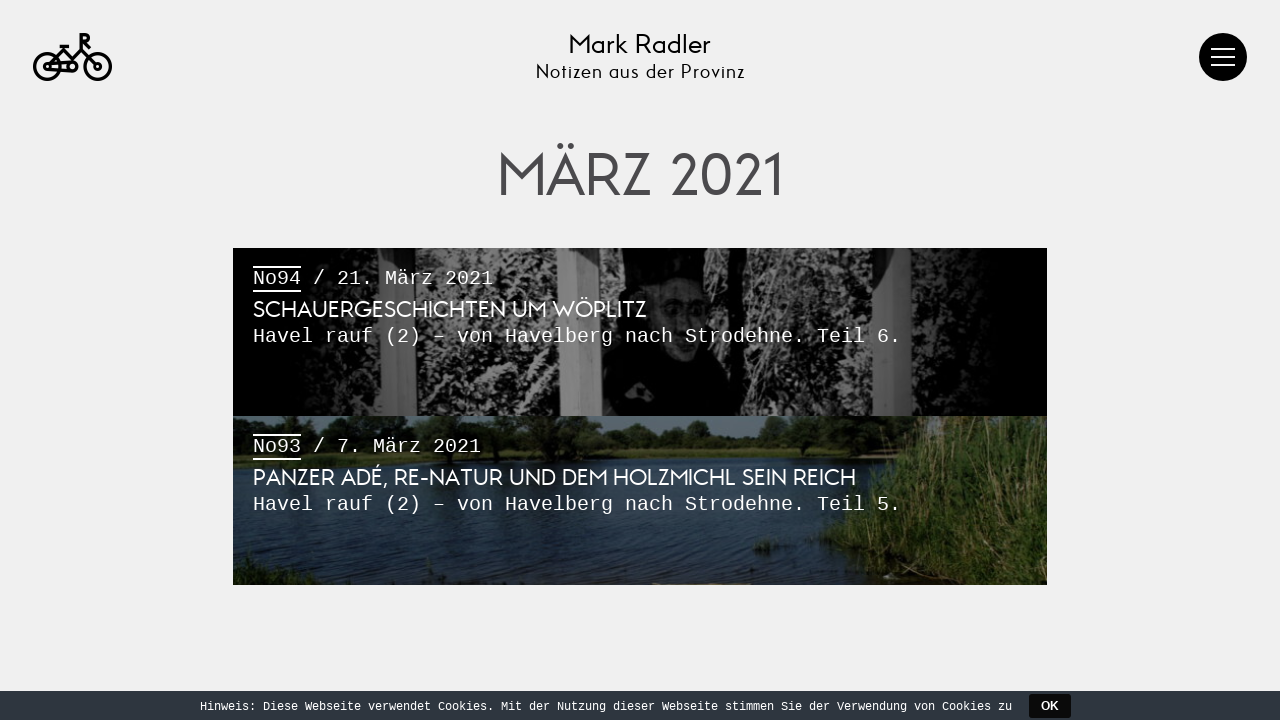

--- FILE ---
content_type: text/html; charset=UTF-8
request_url: https://markradler.de/2021/03/
body_size: 27970
content:

<!doctype html>

<!--[if lt IE 7 ]> <html class="ie ie6 ie-lt10 ie-lt9 ie-lt8 ie-lt7 no-js" lang="de"> <![endif]-->
<!--[if IE 7 ]>    <html class="ie ie7 ie-lt10 ie-lt9 ie-lt8 no-js" lang="de"> <![endif]-->
<!--[if IE 8 ]>    <html class="ie ie8 ie-lt10 ie-lt9 no-js" lang="de"> <![endif]-->
<!--[if IE 9 ]>    <html class="ie ie9 ie-lt10 no-js" lang="de"> <![endif]-->
<!--[if gt IE 9]><!--><html class="no-js" lang="de"><!--<![endif]-->
<!-- the "no-js" class is for Modernizr. --> 

<head>
	<meta charset="utf-8">
	
	<!-- Always force latest IE rendering engine (even in intranet) & Chrome Frame -->
	<meta http-equiv="X-UA-Compatible" content="IE=edge,chrome=1">
	
	<title>März | 2021 | Mark Radler – Notizen aus der Provinz</title>
	
	<meta name="title" content="Mark Radler – Notizen aus der Provinz" />
	<meta name="description" content="Das Online Magazin mit Erfahrungsberichten per Fahrrad aus dem Berliner Umland und den tiefsten Tiefen der Mark Brandenburg" />
	<meta name="author" content="Mark Radler" />
	<!-- Google will often use this as its description of your page/site. Make it good. -->
	
	<meta name="google-site-verification" content="8nvPsTsd8ATHtWSPlBLU_PNXJ2pBKODJpG0mMo5hKW8" />
	<!-- Speaking of Google, don't forget to set your site up: http://google.com/webmasters -->

	<meta name="Copyright" content="Copyright 2017 by Mark Radler" />
	<!--  Mobile Viewport Fix
	http://j.mp/mobileviewport & http://davidbcalhoun.com/2010/viewport-metatag
	device-width : Occupy full width of the screen in its current orientation
	initial-scale = 1.0 retains dimensions instead of zooming out if page height > device height
	maximum-scale = 1.0 retains dimensions instead of zooming in if page width < device width
	-->
	<!-- Uncomment to use; use thoughtfully! -->
	<meta name="viewport" content="width=device-width, initial-scale=1.0" />
	
		 
	<link rel="apple-touch-icon" sizes="57x57" href="https://markradler.de/wp-content/themes/markradler/apple-icon-57x57.png">
	<link rel="apple-touch-icon" sizes="60x60" href="https://markradler.de/wp-content/themes/markradler/apple-icon-60x60.png">
	<link rel="apple-touch-icon" sizes="72x72" href="https://markradler.de/wp-content/themes/markradler/apple-icon-72x72.png">
	<link rel="apple-touch-icon" sizes="76x76" href="https://markradler.de/wp-content/themes/markradler/apple-icon-76x76.png">
	<link rel="apple-touch-icon" sizes="114x114" href="https://markradler.de/wp-content/themes/markradler/apple-icon-114x114.png">
	<link rel="apple-touch-icon" sizes="120x120" href="https://markradler.de/wp-content/themes/markradler/apple-icon-120x120.png">
	<link rel="apple-touch-icon" sizes="144x144" href="https://markradler.de/wp-content/themes/markradler/apple-icon-144x144.png">
	<link rel="apple-touch-icon" sizes="152x152" href="https://markradler.de/wp-content/themes/markradler/apple-icon-152x152.png">
	<link rel="apple-touch-icon" sizes="180x180" href="https://markradler.de/wp-content/themes/markradler/apple-icon-180x180.png">
	<link rel="icon" type="image/png" sizes="192x192"  href="https://markradler.de/wp-content/themes/markradler/android-icon-192x192.png">
	<link rel="icon" type="image/png" sizes="32x32" href="https://markradler.de/wp-content/themes/markradler/favicon-32x32.png">
	<link rel="icon" type="image/png" sizes="96x96" href="https://markradler.de/wp-content/themes/markradler/favicon-96x96.png">
	<link rel="icon" type="image/png" sizes="16x16" href="https://markradler.de/wp-content/themes/markradler/favicon-16x16.png">
	<link rel="manifest" href="https://markradler.de/wp-content/themes/markradler/manifest.json">
	<meta name="msapplication-TileColor" content="white">
	<meta name="msapplication-TileImage" content="https://markradler.de/wp-content/themes/markradler/ms-icon-144x144.png">
	<meta name="theme-color" content="white">
	
	<link rel="mask-icon" href="https://markradler.de/wp-content/themes/markradler/website_icon.svg" color="black">
	
	<!-- concatenate and minify for production -->
	<link rel="stylesheet" href="https://markradler.de/wp-content/themes/markradler/assets/css/reset.css" type="text/css" media="all" />
	<link rel="stylesheet" type="text/css" media="all" href="https://markradler.de/wp-content/themes/markradler/style.css" />
	
	<!-- Lea Verou's Prefix Free, lets you use un-prefixed properties in your CSS files -->

	<script src="https://markradler.de/wp-content/themes/markradler/assets/js/libs/prefixfree.min.js"></script>
	
	<!-- This is an un-minified, complete version of Modernizr. 
		 Before you move to production, you should generate a custom build that only has the detects you need. -->
	<script src="https://markradler.de/wp-content/themes/markradler/assets/js/libs/modernizr-2.7.1.dev.js"></script>

	<meta name='robots' content='max-image-preview:large' />
<script type="text/javascript">
/* <![CDATA[ */
window._wpemojiSettings = {"baseUrl":"https:\/\/s.w.org\/images\/core\/emoji\/15.0.3\/72x72\/","ext":".png","svgUrl":"https:\/\/s.w.org\/images\/core\/emoji\/15.0.3\/svg\/","svgExt":".svg","source":{"concatemoji":"https:\/\/markradler.de\/wp-includes\/js\/wp-emoji-release.min.js?ver=6.5.3"}};
/*! This file is auto-generated */
!function(i,n){var o,s,e;function c(e){try{var t={supportTests:e,timestamp:(new Date).valueOf()};sessionStorage.setItem(o,JSON.stringify(t))}catch(e){}}function p(e,t,n){e.clearRect(0,0,e.canvas.width,e.canvas.height),e.fillText(t,0,0);var t=new Uint32Array(e.getImageData(0,0,e.canvas.width,e.canvas.height).data),r=(e.clearRect(0,0,e.canvas.width,e.canvas.height),e.fillText(n,0,0),new Uint32Array(e.getImageData(0,0,e.canvas.width,e.canvas.height).data));return t.every(function(e,t){return e===r[t]})}function u(e,t,n){switch(t){case"flag":return n(e,"\ud83c\udff3\ufe0f\u200d\u26a7\ufe0f","\ud83c\udff3\ufe0f\u200b\u26a7\ufe0f")?!1:!n(e,"\ud83c\uddfa\ud83c\uddf3","\ud83c\uddfa\u200b\ud83c\uddf3")&&!n(e,"\ud83c\udff4\udb40\udc67\udb40\udc62\udb40\udc65\udb40\udc6e\udb40\udc67\udb40\udc7f","\ud83c\udff4\u200b\udb40\udc67\u200b\udb40\udc62\u200b\udb40\udc65\u200b\udb40\udc6e\u200b\udb40\udc67\u200b\udb40\udc7f");case"emoji":return!n(e,"\ud83d\udc26\u200d\u2b1b","\ud83d\udc26\u200b\u2b1b")}return!1}function f(e,t,n){var r="undefined"!=typeof WorkerGlobalScope&&self instanceof WorkerGlobalScope?new OffscreenCanvas(300,150):i.createElement("canvas"),a=r.getContext("2d",{willReadFrequently:!0}),o=(a.textBaseline="top",a.font="600 32px Arial",{});return e.forEach(function(e){o[e]=t(a,e,n)}),o}function t(e){var t=i.createElement("script");t.src=e,t.defer=!0,i.head.appendChild(t)}"undefined"!=typeof Promise&&(o="wpEmojiSettingsSupports",s=["flag","emoji"],n.supports={everything:!0,everythingExceptFlag:!0},e=new Promise(function(e){i.addEventListener("DOMContentLoaded",e,{once:!0})}),new Promise(function(t){var n=function(){try{var e=JSON.parse(sessionStorage.getItem(o));if("object"==typeof e&&"number"==typeof e.timestamp&&(new Date).valueOf()<e.timestamp+604800&&"object"==typeof e.supportTests)return e.supportTests}catch(e){}return null}();if(!n){if("undefined"!=typeof Worker&&"undefined"!=typeof OffscreenCanvas&&"undefined"!=typeof URL&&URL.createObjectURL&&"undefined"!=typeof Blob)try{var e="postMessage("+f.toString()+"("+[JSON.stringify(s),u.toString(),p.toString()].join(",")+"));",r=new Blob([e],{type:"text/javascript"}),a=new Worker(URL.createObjectURL(r),{name:"wpTestEmojiSupports"});return void(a.onmessage=function(e){c(n=e.data),a.terminate(),t(n)})}catch(e){}c(n=f(s,u,p))}t(n)}).then(function(e){for(var t in e)n.supports[t]=e[t],n.supports.everything=n.supports.everything&&n.supports[t],"flag"!==t&&(n.supports.everythingExceptFlag=n.supports.everythingExceptFlag&&n.supports[t]);n.supports.everythingExceptFlag=n.supports.everythingExceptFlag&&!n.supports.flag,n.DOMReady=!1,n.readyCallback=function(){n.DOMReady=!0}}).then(function(){return e}).then(function(){var e;n.supports.everything||(n.readyCallback(),(e=n.source||{}).concatemoji?t(e.concatemoji):e.wpemoji&&e.twemoji&&(t(e.twemoji),t(e.wpemoji)))}))}((window,document),window._wpemojiSettings);
/* ]]> */
</script>
<style id='wp-emoji-styles-inline-css' type='text/css'>

	img.wp-smiley, img.emoji {
		display: inline !important;
		border: none !important;
		box-shadow: none !important;
		height: 1em !important;
		width: 1em !important;
		margin: 0 0.07em !important;
		vertical-align: -0.1em !important;
		background: none !important;
		padding: 0 !important;
	}
</style>
<link rel='stylesheet' id='wp-block-library-css' href='https://markradler.de/wp-includes/css/dist/block-library/style.min.css?ver=6.5.3' type='text/css' media='all' />
<style id='classic-theme-styles-inline-css' type='text/css'>
/*! This file is auto-generated */
.wp-block-button__link{color:#fff;background-color:#32373c;border-radius:9999px;box-shadow:none;text-decoration:none;padding:calc(.667em + 2px) calc(1.333em + 2px);font-size:1.125em}.wp-block-file__button{background:#32373c;color:#fff;text-decoration:none}
</style>
<style id='global-styles-inline-css' type='text/css'>
body{--wp--preset--color--black: #000000;--wp--preset--color--cyan-bluish-gray: #abb8c3;--wp--preset--color--white: #ffffff;--wp--preset--color--pale-pink: #f78da7;--wp--preset--color--vivid-red: #cf2e2e;--wp--preset--color--luminous-vivid-orange: #ff6900;--wp--preset--color--luminous-vivid-amber: #fcb900;--wp--preset--color--light-green-cyan: #7bdcb5;--wp--preset--color--vivid-green-cyan: #00d084;--wp--preset--color--pale-cyan-blue: #8ed1fc;--wp--preset--color--vivid-cyan-blue: #0693e3;--wp--preset--color--vivid-purple: #9b51e0;--wp--preset--gradient--vivid-cyan-blue-to-vivid-purple: linear-gradient(135deg,rgba(6,147,227,1) 0%,rgb(155,81,224) 100%);--wp--preset--gradient--light-green-cyan-to-vivid-green-cyan: linear-gradient(135deg,rgb(122,220,180) 0%,rgb(0,208,130) 100%);--wp--preset--gradient--luminous-vivid-amber-to-luminous-vivid-orange: linear-gradient(135deg,rgba(252,185,0,1) 0%,rgba(255,105,0,1) 100%);--wp--preset--gradient--luminous-vivid-orange-to-vivid-red: linear-gradient(135deg,rgba(255,105,0,1) 0%,rgb(207,46,46) 100%);--wp--preset--gradient--very-light-gray-to-cyan-bluish-gray: linear-gradient(135deg,rgb(238,238,238) 0%,rgb(169,184,195) 100%);--wp--preset--gradient--cool-to-warm-spectrum: linear-gradient(135deg,rgb(74,234,220) 0%,rgb(151,120,209) 20%,rgb(207,42,186) 40%,rgb(238,44,130) 60%,rgb(251,105,98) 80%,rgb(254,248,76) 100%);--wp--preset--gradient--blush-light-purple: linear-gradient(135deg,rgb(255,206,236) 0%,rgb(152,150,240) 100%);--wp--preset--gradient--blush-bordeaux: linear-gradient(135deg,rgb(254,205,165) 0%,rgb(254,45,45) 50%,rgb(107,0,62) 100%);--wp--preset--gradient--luminous-dusk: linear-gradient(135deg,rgb(255,203,112) 0%,rgb(199,81,192) 50%,rgb(65,88,208) 100%);--wp--preset--gradient--pale-ocean: linear-gradient(135deg,rgb(255,245,203) 0%,rgb(182,227,212) 50%,rgb(51,167,181) 100%);--wp--preset--gradient--electric-grass: linear-gradient(135deg,rgb(202,248,128) 0%,rgb(113,206,126) 100%);--wp--preset--gradient--midnight: linear-gradient(135deg,rgb(2,3,129) 0%,rgb(40,116,252) 100%);--wp--preset--font-size--small: 13px;--wp--preset--font-size--medium: 20px;--wp--preset--font-size--large: 36px;--wp--preset--font-size--x-large: 42px;--wp--preset--spacing--20: 0.44rem;--wp--preset--spacing--30: 0.67rem;--wp--preset--spacing--40: 1rem;--wp--preset--spacing--50: 1.5rem;--wp--preset--spacing--60: 2.25rem;--wp--preset--spacing--70: 3.38rem;--wp--preset--spacing--80: 5.06rem;--wp--preset--shadow--natural: 6px 6px 9px rgba(0, 0, 0, 0.2);--wp--preset--shadow--deep: 12px 12px 50px rgba(0, 0, 0, 0.4);--wp--preset--shadow--sharp: 6px 6px 0px rgba(0, 0, 0, 0.2);--wp--preset--shadow--outlined: 6px 6px 0px -3px rgba(255, 255, 255, 1), 6px 6px rgba(0, 0, 0, 1);--wp--preset--shadow--crisp: 6px 6px 0px rgba(0, 0, 0, 1);}:where(.is-layout-flex){gap: 0.5em;}:where(.is-layout-grid){gap: 0.5em;}body .is-layout-flex{display: flex;}body .is-layout-flex{flex-wrap: wrap;align-items: center;}body .is-layout-flex > *{margin: 0;}body .is-layout-grid{display: grid;}body .is-layout-grid > *{margin: 0;}:where(.wp-block-columns.is-layout-flex){gap: 2em;}:where(.wp-block-columns.is-layout-grid){gap: 2em;}:where(.wp-block-post-template.is-layout-flex){gap: 1.25em;}:where(.wp-block-post-template.is-layout-grid){gap: 1.25em;}.has-black-color{color: var(--wp--preset--color--black) !important;}.has-cyan-bluish-gray-color{color: var(--wp--preset--color--cyan-bluish-gray) !important;}.has-white-color{color: var(--wp--preset--color--white) !important;}.has-pale-pink-color{color: var(--wp--preset--color--pale-pink) !important;}.has-vivid-red-color{color: var(--wp--preset--color--vivid-red) !important;}.has-luminous-vivid-orange-color{color: var(--wp--preset--color--luminous-vivid-orange) !important;}.has-luminous-vivid-amber-color{color: var(--wp--preset--color--luminous-vivid-amber) !important;}.has-light-green-cyan-color{color: var(--wp--preset--color--light-green-cyan) !important;}.has-vivid-green-cyan-color{color: var(--wp--preset--color--vivid-green-cyan) !important;}.has-pale-cyan-blue-color{color: var(--wp--preset--color--pale-cyan-blue) !important;}.has-vivid-cyan-blue-color{color: var(--wp--preset--color--vivid-cyan-blue) !important;}.has-vivid-purple-color{color: var(--wp--preset--color--vivid-purple) !important;}.has-black-background-color{background-color: var(--wp--preset--color--black) !important;}.has-cyan-bluish-gray-background-color{background-color: var(--wp--preset--color--cyan-bluish-gray) !important;}.has-white-background-color{background-color: var(--wp--preset--color--white) !important;}.has-pale-pink-background-color{background-color: var(--wp--preset--color--pale-pink) !important;}.has-vivid-red-background-color{background-color: var(--wp--preset--color--vivid-red) !important;}.has-luminous-vivid-orange-background-color{background-color: var(--wp--preset--color--luminous-vivid-orange) !important;}.has-luminous-vivid-amber-background-color{background-color: var(--wp--preset--color--luminous-vivid-amber) !important;}.has-light-green-cyan-background-color{background-color: var(--wp--preset--color--light-green-cyan) !important;}.has-vivid-green-cyan-background-color{background-color: var(--wp--preset--color--vivid-green-cyan) !important;}.has-pale-cyan-blue-background-color{background-color: var(--wp--preset--color--pale-cyan-blue) !important;}.has-vivid-cyan-blue-background-color{background-color: var(--wp--preset--color--vivid-cyan-blue) !important;}.has-vivid-purple-background-color{background-color: var(--wp--preset--color--vivid-purple) !important;}.has-black-border-color{border-color: var(--wp--preset--color--black) !important;}.has-cyan-bluish-gray-border-color{border-color: var(--wp--preset--color--cyan-bluish-gray) !important;}.has-white-border-color{border-color: var(--wp--preset--color--white) !important;}.has-pale-pink-border-color{border-color: var(--wp--preset--color--pale-pink) !important;}.has-vivid-red-border-color{border-color: var(--wp--preset--color--vivid-red) !important;}.has-luminous-vivid-orange-border-color{border-color: var(--wp--preset--color--luminous-vivid-orange) !important;}.has-luminous-vivid-amber-border-color{border-color: var(--wp--preset--color--luminous-vivid-amber) !important;}.has-light-green-cyan-border-color{border-color: var(--wp--preset--color--light-green-cyan) !important;}.has-vivid-green-cyan-border-color{border-color: var(--wp--preset--color--vivid-green-cyan) !important;}.has-pale-cyan-blue-border-color{border-color: var(--wp--preset--color--pale-cyan-blue) !important;}.has-vivid-cyan-blue-border-color{border-color: var(--wp--preset--color--vivid-cyan-blue) !important;}.has-vivid-purple-border-color{border-color: var(--wp--preset--color--vivid-purple) !important;}.has-vivid-cyan-blue-to-vivid-purple-gradient-background{background: var(--wp--preset--gradient--vivid-cyan-blue-to-vivid-purple) !important;}.has-light-green-cyan-to-vivid-green-cyan-gradient-background{background: var(--wp--preset--gradient--light-green-cyan-to-vivid-green-cyan) !important;}.has-luminous-vivid-amber-to-luminous-vivid-orange-gradient-background{background: var(--wp--preset--gradient--luminous-vivid-amber-to-luminous-vivid-orange) !important;}.has-luminous-vivid-orange-to-vivid-red-gradient-background{background: var(--wp--preset--gradient--luminous-vivid-orange-to-vivid-red) !important;}.has-very-light-gray-to-cyan-bluish-gray-gradient-background{background: var(--wp--preset--gradient--very-light-gray-to-cyan-bluish-gray) !important;}.has-cool-to-warm-spectrum-gradient-background{background: var(--wp--preset--gradient--cool-to-warm-spectrum) !important;}.has-blush-light-purple-gradient-background{background: var(--wp--preset--gradient--blush-light-purple) !important;}.has-blush-bordeaux-gradient-background{background: var(--wp--preset--gradient--blush-bordeaux) !important;}.has-luminous-dusk-gradient-background{background: var(--wp--preset--gradient--luminous-dusk) !important;}.has-pale-ocean-gradient-background{background: var(--wp--preset--gradient--pale-ocean) !important;}.has-electric-grass-gradient-background{background: var(--wp--preset--gradient--electric-grass) !important;}.has-midnight-gradient-background{background: var(--wp--preset--gradient--midnight) !important;}.has-small-font-size{font-size: var(--wp--preset--font-size--small) !important;}.has-medium-font-size{font-size: var(--wp--preset--font-size--medium) !important;}.has-large-font-size{font-size: var(--wp--preset--font-size--large) !important;}.has-x-large-font-size{font-size: var(--wp--preset--font-size--x-large) !important;}
.wp-block-navigation a:where(:not(.wp-element-button)){color: inherit;}
:where(.wp-block-post-template.is-layout-flex){gap: 1.25em;}:where(.wp-block-post-template.is-layout-grid){gap: 1.25em;}
:where(.wp-block-columns.is-layout-flex){gap: 2em;}:where(.wp-block-columns.is-layout-grid){gap: 2em;}
.wp-block-pullquote{font-size: 1.5em;line-height: 1.6;}
</style>
<link rel='stylesheet' id='cookie-bar-css-css' href='https://markradler.de/wp-content/plugins/cookie-bar/css/cookie-bar.css?ver=6.5.3' type='text/css' media='all' />
<script type="text/javascript" src="https://markradler.de/wp-includes/js/jquery/jquery.min.js?ver=3.7.1" id="jquery-core-js"></script>
<script type="text/javascript" src="https://markradler.de/wp-includes/js/jquery/jquery-migrate.min.js?ver=3.4.1" id="jquery-migrate-js"></script>
<script type="text/javascript" src="https://markradler.de/wp-content/plugins/cookie-bar/js/cookie-bar.js?ver=1768914749" id="cookie-bar-js-js"></script>
<link rel="https://api.w.org/" href="https://markradler.de/wp-json/" /><link rel="EditURI" type="application/rsd+xml" title="RSD" href="https://markradler.de/xmlrpc.php?rsd" />
<meta name="generator" content="WordPress 6.5.3" />
</head>

<body>

	<div id="loader" style="
		display: block;
		width: 170px;
		height: 102px;
		position: fixed;
		top: 50%;
		left: 50%;
		margin: -75px 0 0 -85px;
		text-align: center;
		pointer-events: none;
		z-index: 10000;
		color: #4b4a4d;
	">

		<svg version="1.1" id="Ebene_1" xmlns="http://www.w3.org/2000/svg" xmlns:xlink="http://www.w3.org/1999/xlink" x="0px" y="0px" width="168px" height="102px" viewBox="0 0 168 102" enable-background="new 0 0 168 102" xml:space="preserve">
		<path fill="#4b4a4d" d="M136.7,39.7c-7.1,0-13.6,2.5-18.8,6.5l-12.6-12.6V21.9l12.7,12.7l4.9-4.9l-9.7-9.7c1.6-0.4,3.2-1.2,4.5-2.4
			c1.8-1.8,2.8-4.3,2.8-7.5c0-2.9-0.9-5.3-2.7-7.1c-3.4-3.3-8.9-3.2-13.3-3c-0.9,0-1.8,0-2.6,0h-3.5v33.6L83.2,49.1L66,31.4h10.2v-7
			H56.4v7h6.7L48.7,45.9c-5.1-3.9-11.5-6.3-18.4-6.3C13.6,39.6,0,53.2,0,69.9s13.6,30.2,30.2,30.2c12.7,0,23.6-7.9,28.1-19.1l23.3,1.5
			c0.5,0.1,1,0.1,1.5,0.1c7.1,0,12.8-5.7,12.8-12.8c0-6.4-4.7-11.7-10.9-12.7L101.8,40L113,51.1c-4.1,5.2-6.5,11.7-6.5,18.8
			c0,16.7,13.6,30.2,30.2,30.2s30.2-13.6,30.2-30.2S153.3,39.7,136.7,39.7z M105.3,7c2.8-0.1,6.4-0.2,7.6,1c0.1,0.1,0.6,0.6,0.6,2
			c0,1.2-0.2,2.1-0.7,2.5c-1.2,1.1-4.7,1.1-7.3,1c-0.1,0-0.1,0-0.2,0V7z M48.7,55.8c0.8,1.1,1.6,2.2,2.2,3.4l-6,0.4L48.7,55.8z
			 M30.2,93.2C17.4,93.2,7,82.7,7,69.9s10.4-23.3,23.3-23.3c5,0,9.6,1.6,13.4,4.3l-9.3,9.4l-4.2,0.3v0C25,60.7,21,64.8,21,69.9
			c0,4.9,3.7,8.9,8.4,9.3l0,0l21.4,1.4C47,88,39.2,93.2,30.2,93.2z M32.6,69.9c0,1.3-1,2.3-2.3,2.3s-2.3-1-2.3-2.3s1-2.3,2.3-2.3
			S32.6,68.6,32.6,69.9z M53.2,73.7l-14.1-0.9c0.3-0.9,0.5-1.9,0.5-2.9c0-1-0.2-2-0.5-2.9l14.1-0.9c0.2,1.2,0.3,2.5,0.3,3.8
			C53.5,71.2,53.4,72.5,53.2,73.7z M53.7,50.8L64.5,40l16.7,17.2l-22.9,1.5C57.2,55.8,55.6,53.2,53.7,50.8z M60.2,74.2
			c0.2-1.4,0.3-2.8,0.3-4.3c0-1.5-0.1-2.9-0.3-4.3l11.2-0.7c-0.7,1.5-1,3.2-1,5c0,1.8,0.4,3.5,1,5L60.2,74.2z M89,69.9
			c0,3.2-2.6,5.8-5.8,5.8l-0.8-0.1c-2.8-0.4-5-2.8-5-5.8c0-2.9,2.2-5.4,5-5.8l0.8-0.1C86.4,64.1,89,66.7,89,69.9z M136.7,93.2
			c-12.8,0-23.3-10.4-23.3-23.3c0-5.2,1.7-9.9,4.5-13.8l10.2,10.2c-0.5,1.1-0.7,2.3-0.7,3.6c0,5.1,4.2,9.3,9.3,9.3s9.3-4.2,9.3-9.3
			s-4.2-9.3-9.3-9.3c-1.3,0-2.5,0.3-3.6,0.7l-10.2-10.2c3.9-2.9,8.6-4.5,13.8-4.5c12.8,0,23.3,10.4,23.3,23.3S149.5,93.2,136.7,93.2z
			 M136.7,67.6c1.3,0,2.3,1,2.3,2.3s-1,2.3-2.3,2.3c-1.3,0-2.3-1-2.3-2.3S135.4,67.6,136.7,67.6z"/>
		</svg>
		<small>lädt…</small>
	</div>

		<div class="contentToLoad" style="opacity: 0;">
		
			<nav id="mainNav">
				<header>
					<h1>Mark Radler</h1>
					<h2>Notizen aus der Provinz</h2>
				</header>
				<div class="menu-hauptmenue-container"><ul id="menu-hauptmenue" class="menu"><li id="menu-item-23" class="menu-item menu-item-type-post_type menu-item-object-page menu-item-home menu-item-23"><a href="https://markradler.de/">Startseite</a></li>
<li id="menu-item-493" class="menu-item menu-item-type-post_type menu-item-object-page menu-item-493"><a href="https://markradler.de/artikelverzeichnis/">Artikelverzeichnis</a></li>
<li id="menu-item-4252" class="menu-item menu-item-type-post_type menu-item-object-post menu-item-4252"><a href="https://markradler.de/die-stepenitz-flusslandschaft-der-jahre-2024-25/">No105: Die Stepenitz – Flusslandschaft der Jahre 2024/25 (vom 02.06.24)</a></li>
<li id="menu-item-4220" class="menu-item menu-item-type-post_type menu-item-object-post menu-item-4220"><a href="https://markradler.de/auf-start-wittenberge/">No104: Auf Start: Wittenberge &#8211; Ein Sommer in der Prignitz &#8211; Teil 2 (vom 21.05.24)</a></li>
<li id="menu-item-4202" class="menu-item menu-item-type-post_type menu-item-object-post menu-item-4202"><a href="https://markradler.de/ein-sommer-in-der-prignitz-teil1/">No103: Ein Sommer in der Prignitz – Teil 1 (vom 17.04.24)</a></li>
<li id="menu-item-4155" class="menu-item menu-item-type-post_type menu-item-object-post menu-item-4155"><a href="https://markradler.de/von-wismar-nach-strasburg-in-20-minuten-teil-2/">No102: Von Wismar nach Strasburg – in 20 Minuten ! – Teil 2 (vom 08.05.23)</a></li>
<li id="menu-item-4135" class="menu-item menu-item-type-post_type menu-item-object-post menu-item-4135"><a href="https://markradler.de/von-wismar-nach-strasburg-in-20-minuten-teil-1/">No101: Von Wismar nach Strasburg – in 20 Minuten ! – Teil 1 (vom 01.05.23)</a></li>
<li id="menu-item-50" class="menu-item menu-item-type-post_type menu-item-object-post menu-item-50"><a href="https://markradler.de/der-die-das-wieso-weshalb-warum-mark-radler/">Der, die, das, wieso, weshalb, warum… MARK RADLER</a></li>
<li id="menu-item-520" class="menu-item menu-item-type-post_type menu-item-object-page menu-item-520"><a href="https://markradler.de/kontakt/">Kontakt &#038; Datenschutz</a></li>
</ul></div>			</nav>

			<button id="menuButton">
				<svg version="1.1" xmlns="http://www.w3.org/2000/svg" xmlns:xlink="http://www.w3.org/1999/xlink" x="0px" y="0px"
							 width="40px" height="40px" viewBox="0 0 40 40" enable-background="new 0 0 40 40" xml:space="preserve">
					<rect x="8" y="11" fill="#414141" width="24" height="2"/>
					<rect x="8" y="27" fill="#414141" width="24" height="2"/>
					<rect x="8" y="19" fill="#414141" width="24" height="2"/>
				</svg>
			</button>

			<div class="wrapper" id="top">

				<div class="logo">
					<a href="https://markradler.de"><img src="https://markradler.de/wp-content/themes/markradler/assets/img/markradler-logo.png" alt=""></a>
				</div>

				<div class="wortmarke">
					<h1>Mark Radler</h1>
					<h2>Notizen aus der Provinz</h2>
				</div>


<main class="page">

	<div class="contentWrapper">
	
		<header>
			<h1>
			    			        <span>März 2021</span>			    			</h1>
		</header>
		<br>

					
			<div class="postBanner" style="background-color: ; background-image: url('https://markradler.de/wp-content/uploads/2021/03/Woeplitz_titel_2-800x571.jpg')">
				<a href="https://markradler.de/schauergeschichten-um-woeplitz/">
					<span class="badge">No94</span> / 21. März 2021					<span class="link_title">Schauergeschichten um Wöplitz</span>
					<p>Havel rauf (2) – von Havelberg nach Strodehne. Teil 6.</p>
				</a>
			</div>
					
			<div class="postBanner" style="background-color: ; background-image: url('https://markradler.de/wp-content/uploads/2021/03/Titel_2-800x478.jpg')">
				<a href="https://markradler.de/panzer-ade-re-natur-und-dem-holzmichl-sein-reich/">
					<span class="badge">No93</span> / 7. März 2021					<span class="link_title">Panzer adé, Re-Natur und dem Holzmichl sein Reich</span>
					<p>Havel rauf (2) – von Havelberg nach Strodehne. Teil 5.</p>
				</a>
			</div>
		
	</div>


	</main>

	</div>
</div>

<!-- Prompt IE 6 users to install Chrome Frame. Remove this if you support IE 6.
		 http://chromium.org/developers/how-tos/chrome-frame-getting-started -->
<!--[if lt IE 7]><p class=chromeframe>Your browser is <em>ancient!</em> <a href="http://browsehappy.com/">Upgrade to a different browser</a> or <a href="http://www.google.com/chromeframe/?redirect=true">install Google Chrome Frame</a> to experience this site.</p><![endif]-->

<!-- Grab Google CDN's jQuery. fall back to local if necessary -->
<script src="//ajax.googleapis.com/ajax/libs/jquery/1.10.2/jquery.min.js"></script>
<script>window.jQuery || document.write("<script src='_/js/jquery-1.10.2.min.js'>\x3C/script>")</script>

<!-- this is where we put our custom functions -->
<!-- don't forget to concatenate and minify if needed -->
<script src="https://markradler.de/wp-content/themes/markradler/assets/js/functions.js"></script>

<script>
	// Set to the same value as the web property used on the site
	var gaProperty = 'UA-90131134-1';

	// Disable tracking if the opt-out cookie exists.
	var disableStr = 'ga-disable-' + gaProperty;
	if (document.cookie.indexOf(disableStr + '=true') > -1) {
		window[disableStr] = true;
	}

	// Opt-out function
	function gaOptout() {
		document.cookie = disableStr + '=true; expires=Thu, 31 Dec 2099 23:59:59 UTC; path=/';
		window[disableStr] = true;
	}
</script>

<!-- Google Analytics -->
	<script>
		(function(i,s,o,g,r,a,m){i['GoogleAnalyticsObject']=r;i[r]=i[r]||function(){
		(i[r].q=i[r].q||[]).push(arguments)},i[r].l=1*new Date();a=s.createElement(o),
		m=s.getElementsByTagName(o)[0];a.async=1;a.src=g;m.parentNode.insertBefore(a,m)
		})(window,document,'script','https://www.google-analytics.com/analytics.js','ga');

		ga('create', 'UA-90131134-1', 'auto');
		ga('set', 'anonymizeIp', true);
		ga('send', 'pageview');
	</script>

        <style type="text/css" >
            



        </style>
    <!-- Cookie Bar -->
<div id="eu-cookie-bar">Hinweis: Diese Webseite verwendet Cookies. Mit der Nutzung dieser Webseite stimmen Sie der Verwendung von Cookies zu <button id="euCookieAcceptWP"  style="background:#0a0a0a;"  onclick="euSetCookie('euCookiesAcc', true, 30); euAcceptCookiesWP();">OK</button></div>
<!-- End Cookie Bar -->
</body>
</html>

--- FILE ---
content_type: text/css
request_url: https://markradler.de/wp-content/themes/markradler/style.css
body_size: 14120
content:
/*
Theme Name: Mark Radler
Theme URI: www.markradler.de
Author: Arik Hohmeyer
Author URI: www.markradler.de
Description: Mark Radler – Notizen aus der Provinz
Version: 0.2
License: Copyright 2016 by Mark Radler
License URI:
Tags: Mark Radler
Text Domain:
*/

@font-face {
    font-family: 'grabow_groteskregular';
    src: url('assets/fonts/grabowgrotesk-regular-webfont.woff2') format('woff2'),
         url('assets/fonts/grabowgrotesk-regular-webfont.woff') format('woff');
    font-weight: normal;
    font-style: normal;
}


body {
	background-color: #f0f0f0;
	-moz-hyphens: auto;
	-o-hyphens: auto;
	-webkit-hyphens: auto;
	-ms-hyphens: auto;
	hyphens: auto;
}


.contentToLoad {
	transition: opacity 1s ease-in-out;
}

	.contentToLoad.loaded {
		opacity: 1 !important;
	}

	.contentToLoad.loaded.readyToLoad {
		transition: opacity 0.4s ease-in-out;
		opacity: 0 !important;
	}


body,
select,
input,
textarea {
	font-family: Courier, monospace;
	font-size: 19px;
	font-weight: 400;
	color: #4b4a4d;
	-webkit-font-smoothing: subpixel-antialiased !important;
	font-smoothing: subpixel-antialiased !important;
	-webkit-text-rendering: optimizeLegibility !important;
	text-rendering: optimizeLegibility !important;
}

a {
	text-decoration: none;
	transition: all 0.3s ease-in-out;
	font-weight: bold;
	color: #4b4a4d;
}

a:hover {
	color: black;
	background-color: white;
}

/* Custom text-selection colors (remove any text shadows: http://twitter.com/miketaylr/status/12228805301) */
::-moz-selection{background: white; color: black; text-shadow: none;}
::selection {background: white; color: black; text-shadow: none;} 

/*	j.mp/webkit-tap-highlight-color */
a:link {-webkit-tap-highlight-color: #eb8732;} 

ins {background-color: #fcd700; color: #000; text-decoration: none;}
mark {background-color: #fcd700; color: #000; font-style: italic; font-weight: 700;}

/* Mozilla dosen't style place holders by default */
input:-moz-placeholder { color:#a9a9a9; }
textarea:-moz-placeholder { color:#a9a9a9; }


html, body, .contentToLoad, .wrapper, main { height: 100%; }

.wrapper {
	transition: all 0.6s ease-in-out;
}

.clear {
	clear: both;
}

span.badge {
	border-top: 2px solid white;
	border-bottom: 2px solid white;
}

img {
	width: 100%;
	height: auto;
	display: block;
}

h1, h2, h3 { 
	font-family: grabow_groteskregular, sans-serif;
}

/* Page und Single
-----------------------------------------------*/

.artikelseite header,
.page header,
.imageseite header {
	text-align: center;
}

	.artikelseite header .badge{
		border-color: #4b4a4d;
	}

.page header {
	margin-top: 4.5em;
}

.image_excerpt,
.wp-caption  {
	margin-bottom: 1em;
	text-align: right;
	display: block;
}

	.image_excerpt p,
	.wp-caption-text  {
		font-size: 0.85em;
		font-family: grabow_groteskregular, sans-serif;
		color: lightgrey;
		line-height: 140%;
		display: inline-block;
		background-color: #4b4a4d;
		padding: 0.6em 0.7em 0.5em 0.7em;
		max-width: 400px;
		letter-spacing: 0.5px;	
		text-align: left;
	}

		.image_excerpt p:empty {
			background-color: transparent;
		}


.contentWrapper {
	padding: 1em 3em 3em 3em;
	width: 43em;
	max-width: 100%;
	margin: 0 auto;
	min-height: 50%;
}

	.contentWrapper h1 {
		font-size: 2em;
		margin-top: 2em;
		margin-bottom: 0.4em;
		text-transform: uppercase;
		line-height: 120%;
		display: inline-block;
	}

	.contentWrapper header h1,
	.imageseite header h1 {
		font-size: 2.6em;
		text-transform: uppercase;
		display: inline-block;
		line-height: 110%;
		margin-top: 0.5em;
		margin-bottom: 0.2em;
		max-width: 100%;
		width: 100%;
	}

	.contentWrapper h2 {
		font-size: 2em;
		margin-top: 1.5em;
		margin-bottom: 0.4em;
		line-height: 120%;
	}

	.contentWrapper h3 {
		font-size: 1.6em;
		margin-top: 1.5em;
		margin-bottom: 0.5em;
		line-height: 120%;
	}

	.contentWrapper h4 {
		font-size: 1.2em;
		margin-top: 1.5em;
		margin-bottom: 0.5em;
		text-decoration: underline;
	}

	.contentWrapper h5 {
		margin-top: 1.5em;
		margin-bottom: 0.5em;
		text-transform: uppercase;
		font-weight: bold;
	}

	.contentWrapper h6 {
		font-size: 0.8em;
		margin-top: 1.5em;
		margin-bottom: 0.5em;
		text-decoration: underline;
		font-weight: bold;
		text-transform: uppercase;
		letter-spacing: 2px;
	}

	.contentWrapper p {
		line-height: 150%;
		margin-bottom: 0.6em;
	}

	.contentWrapper p + p {
		text-indent: 1.5em;
	}

	.contentWrapper.single p:first-of-type:not(.wp-caption-text) {
		font-family: grabow_groteskregular, sans-serif;
		text-align: center;
		font-size: 1.4em;
		line-height: 140%;
		border-bottom: 2px solid #4b4a4d;
		border-top: 2px solid #4b4a4d;
		padding: 1em 0 1em 0;
		margin-bottom: 1.2em;
		margin-top: 1.2em;
	}

	.contentWrapper blockquote p {
		margin-top: 1em;
	}

	.contentWrapper p:first-of-type + p  {
		text-indent: 0;
	}

	.contentWrapper hr {
		height: 0.12em;
		background-color: #4b4a4d;
		border: none;
		margin: 2em auto;
		width: 3em;
	}

	.contentWrapper hr.fullwidth {
		width: 100%;
	}

	.contentWrapper footer {
		padding-top: 4em;
	}

ul.post-categories, div.tags {
	font-size: 0;
	padding-bottom: 24px;
}

	ul.post-categories li, div.tags a {
		display: inline-block;
		font-size: 0;
	}

		ul.post-categories li a, div.tags a  {
			display: inline-block;
			font-size: 16px;
			padding: 0.2em 0.6em;
			border-radius: 0.2em;
			margin: 0.2em;
			font-weight: normal;
			outline: none;
		}

/* Images
-----------------------*/	

.wp-caption {
	margin-top: 2em;
	width: 100%;
	max-width: 100%;
	min-width: 100%;
}

img.alignnone {
	margin-bottom: 2em;
}

/* Post-Navigations
-----------------------------------------------*/

.next_post,
.prev_post,
.parent_post,
.postBanner {
	display: inline-block;
	width: 50%;
	background-size: cover;
	background-position: center center;
	vertical-align: top;
	text-overflow: ellipsis;
}

.postBanner {
	width: 100%;
	font-size: 0.9em;
}

	.next_post:empty,
	.prev_post:empty {
		display: none;
	}

		.next_post:empty + .prev_post {
			width: 100%;
		}


	.next_post a,
	.prev_post a,
	.parent_post a,
	.postBanner a {
		padding: 1em;
		display: block;
		background-color: rgba(0, 0, 0, 0.4);
		color: white;
		height: 8.5em;
		font-weight: normal;
		overflow: hidden;
	}

		.next_post a:hover,
		.prev_post a:hover,
		.parent_post a:hover,
		.postBanner a:hover {
			background-color: rgba(0, 0, 0, 0.1);
		}
		

.link_title {
	font-family: grabow_groteskregular, sans-serif;
	display: inline-block;
	font-size: 1.1em;
	text-transform: uppercase;
	margin-top: 0.5em;
	width: 100%;
}

.parent_post {
	width: 100%;
}

/* Loader
-----------------------*/

#loader {
	transition: opacity 0.5s ease-in-out;
}

	#loader.loaded {
		opacity: 0;
	}

/* Logos
-----------------------*/

.logo {
	width: 79px;
	height: 48px;
	position: absolute;
	top: 1.5em;
	left: 1.5em;
	z-index: 300;
}

	.logo a {
		display: block;
	}

	.logo a:hover {
		background-color: transparent;
	}


.wortmarke {
	position: absolute;
	text-align: center;
	width: 100%;
	top: 1.5em;
}

	.wortmarke h1,
	#mainNav h1 {
		font-size: 1.2em;
	}

	.wortmarke h2,
	#mainNav h2 {
		display: inline-block;
		letter-spacing: 1px;
		border-top: 2px solid transparent;
		font-size: 0.8em;
	}

	.wortmarke h1,
	.wortmarke h2 {
		color: black;
	}

/* Buttons
-----------------------*/

a.button,
button,
.button a {
	background-color: white;
	padding: 0.5em 0.9em;
	border-radius: 2em;
	color: #4b4a4d;
	font-size: 0.8em;
	border: none;
	outline: none;
	display: inline-block;
}

	a.button:hover,
	button:hover,
	.button a:hover,
	#menuButton:hover {
		background-color: black;
		color: white;
	}

	button svg {
		display: block;
	}

	button svg rect{
		fill: #4b4a4d;
		transition: all 0.3s ease-in-out;
	}

	button:hover svg rect{
		fill: white;
	}

	button:focus,
	.button:focus,
	.button a:focus,
	ul.post-categories li a:focus,
	div.tags a:focus {
		box-shadow: 0 0 0 3px black;
	}

.contentWrapper a.button,
.contentWrapper button,
.contentWrapper .button a,
ul.post-categories li a,
div.tags a {
	background-color: black;
	color: white;
}

	.contentWrapper a.button:hover,
	.contentWrapper button:hover,
	.contentWrapper .button a:hover,
	ul.post-categories li a:hover,
	div.tags a:hover {
		background-color: white;
		color: black;
	}


/* Cover
-----------------------------------------------*/

.cover {
	height: 100%;
	min-height: 100%;
	display: block;
	text-align: center;
	color: white;
	background-size: cover;
	background-position: center center;
	font-size: 0;
}

	.cover.shrink {
		transition: height 1s cubic-bezier(0.65, 0, 0.29, 1);
		transition-delay: 1s;
	}

.imageseite .cover {
	background-size: contain;
	background-repeat: no-repeat;
	background-color: grey;
}

.contentToLoad.loaded .cover.shrink {
	height: 40%;
	min-height: 40%;
}

	.cover h1,
	article h1 {
		font-size: 3em;
		text-transform: uppercase;
		margin-bottom: 0.3em;
	}

	.cover:before {
	    content: '';
	    display: inline-block;
	    vertical-align: middle;
	    height: 100%;
	}


.teaser {
	font-size: 20px;
	display: inline-block;
	vertical-align: middle;
	width: 90%;
	max-width: 1100px;
	opacity: 0;
	margin-top: 4em;
	transition: opacity 1s ease-in-out, margin-top 0.9s cubic-bezier(0.65, 0, 0.29, 1);
	transition-delay: 0.5s;
}

		.teaser header {
			margin-bottom: 1.2em;
		}

		.teaser h1 a {
			font-weight: normal;
			color: white;
		}

			.teaser h1 a:hover {
				background-color: transparent;
			}


	.teaser .excerpt {
		width: 30em;
    	max-width: 100%;
		margin: 0 auto;
		font-style: italic;
		margin-bottom: 2em;
	}

.contentToLoad.loaded .teaser {
	opacity: 1;
	margin-top: 0px;
}

/* Article
-----------------------------------------------*/

article {
	min-height: 50%;
	display: block;
	color: white;
	background-size: cover;
	background-position: center center;
	padding: 1.5em;
	position: relative;
}

	article a {
		color: white;
	}

	article h1 a {
		font-weight: normal;
	}

		article h1 a:hover {
			background-color: transparent;
			color: white;
		}

	article header {
		margin-bottom: 1.5em;
	}

	article .excerpt {
		margin-bottom: 1em;
		font-size: 0.9em;
		width: 70%;
		max-width: 600px;
	}

	article h1 {
		font-size: 2em;
		margin-bottom: 0.2em;
	}

	article footer {
		position: absolute;
		width: 100%;
		bottom: 0px;
		padding: 1.5em;
		right: 0px;
		text-align: right;
	}

/* Navigation
-----------------------------------------------*/

#menuButton {
	font-size: 20px;
	background-color: black;
	position: fixed;
	right: 1.5em;
	top: 1.5em;
	z-index: 200;
	cursor: pointer;
	display: block;
	padding: 4px;
	border-radius: 32px;
	transition: all 0.3s ease-in-out;
	color: #f5f5f5;
}

	#menuButton:hover {
		background-color: white;
		color: #4b4a4d;
	}

	#menuButton.menuOpen:hover {
		background-color: #f0f0f0;
	}

	#menuButton.menuOpen {
		background-color: #4b4a4d;
	}

	#menuButton svg rect{
		fill: #f5f5f5;
	}

	#menuButton:hover svg rect {
		fill: #4b4a4d;
	}

	#menuButton:focus {
		box-shadow: none;
	}

.next_image a,
.prev_image a {
	position: absolute;
	bottom: 1.5em;
	right: 1.5em;
	display: inline-block;
}

.next_image a {
	left: 1.5em;
	right: initial;
}

#mainNav {
	width: 450px;
	top: 0px;
	right: 0px;
	display: block;
	position: fixed;
	background-color: rgb(255, 230, 205);
	height: 100%;
	-webkit-transform: translateX(450px);
	transform: translateX(450px);
	transition: all 0.6s ease-in-out;
	z-index: 100;
	overflow-y: scroll;
}

	#mainNav header {
		background-color: white;
		padding: 32px;
	}

	#mainNav ul {
		padding: 32px;
	}

		#mainNav ul li {
			border-bottom: 1px solid #4b4a4d;
			padding: 8px 0px;
		}

			#mainNav ul li a {
				padding: 0px 4px;
				display: inline-block;
				font-weight: normal;
			}

			#mainNav ul li a:hover {
				opacity: 1;
			}

			#mainNav ul li.current-menu-item a {
				font-style: italic;
				background-color: #4b4a4d;
				color: #f5f5f5;
				opacity: 1;
			}


	#mainNav.menuOpen {
		-webkit-transform: translateX(0px);
		transform: translateX(0px);
	}


.wrapper.menuOpen {
	-webkit-transform: translateX(-450px);
	transform: translateX(-450px);
	opacity: 0.5;
	-webkit-filter: grayscale(1);
  	filter: grayscale(1);
	pointer-events: none;
}

/* Grid / item
-----------------------------------------------*/

.grid_50 {
	width: 50%;
	float: left;
}

.left-txt {
	text-align: left;
}

.right-txt {
	text-align: right;
}

/* Footer
-----------------------------------------------*/

#mainFooter {
	min-height: 50%;
	background-color: #4b4a4d;
}



/* Media queries!
-------------------------------------------------------------------------------*/


@media screen and (min-width: 1200px) {

	/*  Schriftgröße vergrößern */
	body, select, input, textarea, .cover, .teaser, #menuButton { font-size: 22px; }
	ul.post-categories li a, div.tags a { font-size: 20px; }
	
}

@media screen and (min-width: 1600px) {

	/*  Schriftgröße vergrößern */
	body, select, input, textarea, .cover, .teaser, #menuButton { font-size: 26px; }
	ul.post-categories li a, div.tags a { font-size: 24px; }

}

@media screen and (max-width: 700px) {

	/*  Die Cover passen sich an die Contentgröße an */
	article .excerpt { width: 100%; max-width: 100%; }
	article footer { position: initial; padding: 1em 0 0 0; }
	.teaser .excerpt { width: 100%; }
	.cover { font-size: 20px; text-align: left; height: auto; min-height: 50%; padding: 128px 1.5em 1.5em 1.5em; }
	main.artikelseite .cover { height: 100%; }
	.cover footer { text-align: right; }
	.teaser { display: block; width: 100%; }
	
}

@media screen and (max-width: 500px) {

	/*  Die Breite des Hauptmenüs passt sich an die Bildschirmgröße an */
	#mainNav { width: 100%; -webkit-transform: translateX(100%); transform: translateX(100%); }
	#mainNav.menuOpen { width: 100%; }
	.wrapper { width: 100%; overflow-x: hidden; position: absolute; }
	.wrapper.menuOpen { -webkit-transform: translateX(-100%); transform: translateX(-100%); }

	.wortmarke { display: none; }

	/*  Schriftgröße verkleinern */
	body, select, input, textarea, .cover, .teaser, #menuButton { font-size: 18px; }
	ul.post-categories li a, div.tags a { font-size: 15px; }
	.contentWrapper { padding: 1em 1.5em 1.5em 1.5em; }

}

@media screen and (max-width: 350px) {

	article footer a.button, .cover footer a.button{ width: 100%; text-align: center; }

}


--- FILE ---
content_type: text/plain
request_url: https://www.google-analytics.com/j/collect?v=1&_v=j102&aip=1&a=1790392701&t=pageview&_s=1&dl=https%3A%2F%2Fmarkradler.de%2F2021%2F03%2F&ul=en-us%40posix&dt=M%C3%A4rz%20%7C%202021%20%7C%20Mark%20Radler%20%E2%80%93%20Notizen%20aus%20der%20Provinz&sr=1280x720&vp=1280x720&_u=YEBAAEABAAAAACAAI~&jid=1008000443&gjid=753964532&cid=1458221663.1768914750&tid=UA-90131134-1&_gid=57993560.1768914750&_r=1&_slc=1&z=314876550
body_size: -449
content:
2,cG-M21CEHYEKS